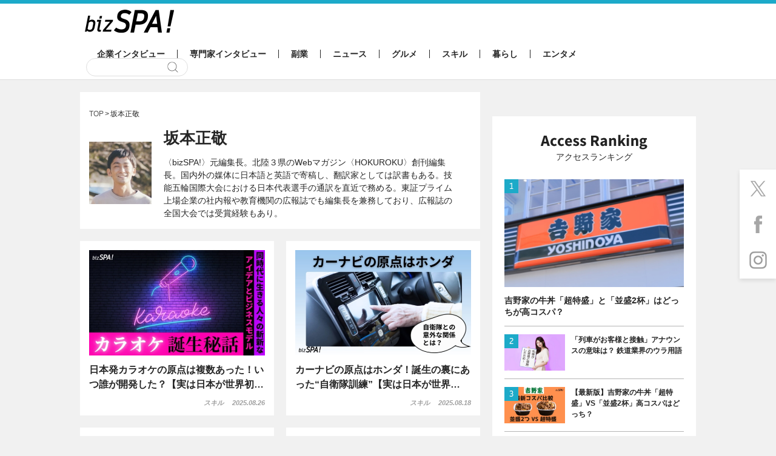

--- FILE ---
content_type: text/html; charset=utf-8
request_url: https://www.google.com/recaptcha/api2/aframe
body_size: 266
content:
<!DOCTYPE HTML><html><head><meta http-equiv="content-type" content="text/html; charset=UTF-8"></head><body><script nonce="nePmpsmFd0T3wrFQJnXxMQ">/** Anti-fraud and anti-abuse applications only. See google.com/recaptcha */ try{var clients={'sodar':'https://pagead2.googlesyndication.com/pagead/sodar?'};window.addEventListener("message",function(a){try{if(a.source===window.parent){var b=JSON.parse(a.data);var c=clients[b['id']];if(c){var d=document.createElement('img');d.src=c+b['params']+'&rc='+(localStorage.getItem("rc::a")?sessionStorage.getItem("rc::b"):"");window.document.body.appendChild(d);sessionStorage.setItem("rc::e",parseInt(sessionStorage.getItem("rc::e")||0)+1);localStorage.setItem("rc::h",'1768909079304');}}}catch(b){}});window.parent.postMessage("_grecaptcha_ready", "*");}catch(b){}</script></body></html>

--- FILE ---
content_type: application/javascript; charset=utf-8
request_url: https://fundingchoicesmessages.google.com/f/AGSKWxXITdAJCSHawLNaVCMHsP8CttFjFy6rrZuEXYIBEZ_ro8yIlIJgXabzDfeYMEbFIO1KVodhUT0EoPuF9ARi1US05rxOPcyjnIdz4gJ6-3J6yWLlVr6LlKbgR3fOQK-l86nt2onARA_OOvGhTdes6EFfEVsKeOsyG2xI7rx5WfVqre2CXw1OGaTcPUmp/_&UrlAdParam=.468x80-/waterad2._tagadvertising./sidebar_ad.
body_size: -1290
content:
window['1dbd7d70-abb3-499a-9b02-22474ea6eb86'] = true;